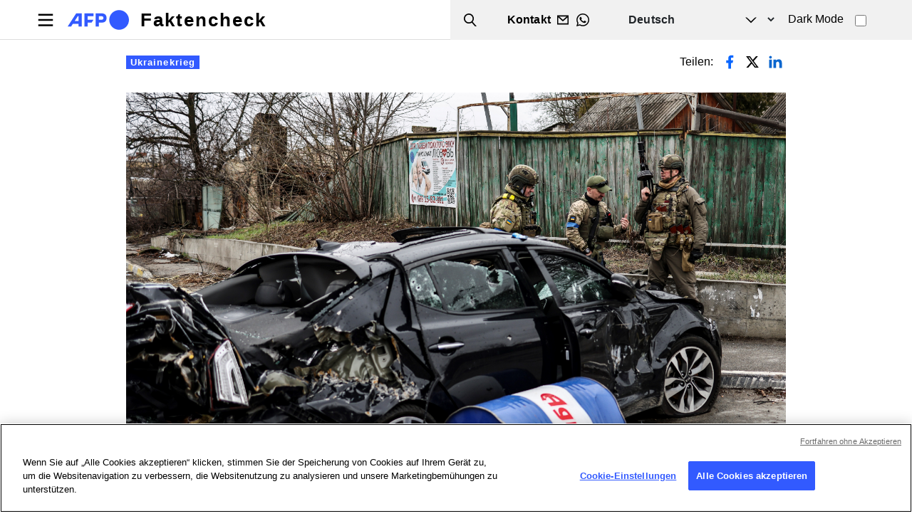

--- FILE ---
content_type: text/html; charset=UTF-8
request_url: https://faktencheck.afp.com/doc.afp.com.329X8UT
body_size: 20606
content:

<!DOCTYPE html>
<html lang="de" dir="ltr" prefix="og: https://ogp.me/ns#" class="h-100">
  <head>
    <meta charset="utf-8" />
<script async src="https://www.googletagmanager.com/gtag/js?id=UA-110059162-1"></script>
<script>window.dataLayer = window.dataLayer || [];function gtag(){dataLayer.push(arguments)};gtag("js", new Date());gtag("set", "developer_id.dMDhkMT", true);gtag("config", "UA-110059162-1", {"groups":"default","anonymize_ip":true,"page_placeholder":"PLACEHOLDER_page_path"});</script>
<script>(function(w,d,s,l,i){w[l]=w[l]||[];w[l].push({'gtm.start':
new Date().getTime(),event:'gtm.js'});var f=d.getElementsByTagName(s)[0],
j=d.createElement(s),dl=l!='dataLayer'?'&amp;l='+l:'';j.async=true;j.src=
'https://www.googletagmanager.com/gtm.js?id='+i+dl;f.parentNode.insertBefore(j,f);
})(window,document,'script','dataLayer','GTM-KBTC73M');
</script>
<meta name="description" content="Tausende Facebook-User haben seit Mitte April einen Beitrag auf Facebook geteilt, in dem behauptet wird, Kriegsschäden in der ukrainischen Stadt Butscha seien bloß inszeniert. Das geteilte Foto ist allerdings kein Beleg dafür. Aussagen von Anwohnerinnen und Anwohnern und Journalisten vor Ort sowie Bilder und Videos aus der Straße widersprechen der Behauptung." />
<link rel="canonical" href="https://faktencheck.afp.com/doc.afp.com.329X8UT" />
<link rel="image_src" href="/sites/default/files/medias/factchecking/g2/2022-05//9f827d0fa576d2f687cd3bf89f0b171d.jpeg" />
<meta property="og:site_name" content="Faktencheck" />
<meta property="og:type" content="Article" />
<meta property="og:url" content="https://faktencheck.afp.com/doc.afp.com.329X8UT" />
<meta property="og:title" content="Diese beschädigten Autos aus Butscha belegen keine Inszenierung von Kriegsschäden" />
<meta property="og:description" content="Tausende Facebook-User haben seit Mitte April einen Beitrag auf Facebook geteilt, in dem behauptet wird, Kriegsschäden in der ukrainischen Stadt Butscha seien bloß inszeniert. Das geteilte Foto ist allerdings kein Beleg dafür. Aussagen von Anwohnerinnen und Anwohnern und Journalisten vor Ort sowie Bilder und Videos aus der Straße widersprechen der Behauptung." />
<meta property="og:image" content="https://faktencheck.afp.com/sites/default/files/medias/factchecking/g2/2022-05//9f827d0fa576d2f687cd3bf89f0b171d.jpeg" />
<meta property="og:updated_time" content="2024-04-17T18:44:09+02:00" />
<meta name="Generator" content="Drupal 10 (https://www.drupal.org)" />
<meta name="MobileOptimized" content="width" />
<meta name="HandheldFriendly" content="true" />
<meta name="viewport" content="width=device-width, initial-scale=1.0" />
<link rel="alternate" hreflang="en" href="https://factcheck.afp.com/node/41791" />
<link rel="alternate" hreflang="x-default" href="https://factuel.afp.com/node/41791" />
<link rel="alternate" hreflang="fr" href="https://factuel.afp.com/node/41791" />
<link rel="alternate" hreflang="es" href="https://factual.afp.com/node/41791" />
<link rel="alternate" hreflang="ca" href="https://comprovem.afp.com/node/41791" />
<link rel="alternate" hreflang="pt-br" href="https://checamos.afp.com/node/41791" />
<link rel="alternate" hreflang="de" href="https://faktencheck.afp.com/doc.afp.com.329X8UT" />
<link rel="alternate" hreflang="nl" href="https://factchecknederland.afp.com/node/41791" />
<link rel="alternate" hreflang="fi" href="https://faktantarkistus.afp.com/node/41791" />
<link rel="alternate" hreflang="sv" href="https://faktakoll.afp.com/node/41791" />
<link rel="alternate" hreflang="pl" href="https://sprawdzam.afp.com/node/41791" />
<link rel="alternate" hreflang="cs" href="https://napravoumiru.afp.com/node/41791" />
<link rel="alternate" hreflang="sk" href="https://fakty.afp.com/node/41791" />
<link rel="alternate" hreflang="sr" href="https://cinjenice.afp.com/node/41791" />
<link rel="alternate" hreflang="hr" href="https://provjeracinjenica.afp.com/node/41791" />
<link rel="alternate" hreflang="ro" href="https://verificat.afp.com/node/41791" />
<link rel="alternate" hreflang="hu" href="https://tenykerdes.afp.com/node/41791" />
<link rel="alternate" hreflang="bg" href="https://proveri.afp.com/node/41791" />
<link rel="alternate" hreflang="el" href="https://factcheckgreek.afp.com/node/41791" />
<link rel="alternate" hreflang="ar" href="https://factcheckarabic.afp.com/node/41791" />
<link rel="alternate" hreflang="id" href="https://periksafakta.afp.com/node/41791" />
<link rel="alternate" hreflang="ms" href="https://semakanfakta.afp.com/node/41791" />
<link rel="alternate" hreflang="hi" href="https://factcheckhindi.afp.com/node/41791" />
<link rel="alternate" hreflang="bn" href="https://factcheckbangla.afp.com/node/41791" />
<link rel="alternate" hreflang="my" href="https://factcheckmyanmar.afp.com/node/41791" />
<link rel="alternate" hreflang="th" href="https://factcheckthailand.afp.com/node/41791" />
<link rel="alternate" hreflang="ko" href="https://factcheckkorea.afp.com/node/41791" />
<link rel="icon" href="/sites/default/files/favicon-32x32.png" type="image/png" />

    <title>Diese beschädigten Autos aus Butscha belegen keine Inszenierung von Kriegsschäden | Faktencheck</title>
    <link rel="stylesheet" media="all" href="/sites/default/files/css/css_RNAT3h4Xa-ibrF9SivTwOJQ49H3M07SIOc9isYrs2io.css?delta=0&amp;language=de&amp;theme=factuel&amp;include=eJxdjUEOgzAQAz8U4MSDNuBGkTZsFW9apa8HwQHUi2WPJTuaOb3Ke56iECHeOalF0YHeNW_p2RSQksAn22xFWKzicLWI5h_CSxZv0P8ldjrK9ffJ-HI6dSy2NsUONsc4kA" />
<link rel="stylesheet" media="all" href="/sites/default/files/css/css_mJjtc_AWWZtbkCwQisDWLXxnsGArYBLeHg47IyUIXGo.css?delta=1&amp;language=de&amp;theme=factuel&amp;include=eJxdjUEOgzAQAz8U4MSDNuBGkTZsFW9apa8HwQHUi2WPJTuaOb3Ke56iECHeOalF0YHeNW_p2RSQksAn22xFWKzicLWI5h_CSxZv0P8ldjrK9ffJ-HI6dSy2NsUONsc4kA" />

    
	<script src="https://cdn.cookielaw.org/consent/4cc31452-83f7-45e9-8646-a67466f0ea11/OtAutoBlock.js"></script>
	<script charset="UTF-8" src="https://cdn.cookielaw.org/scripttemplates/otSDKStub.js" data-domain-script="4cc31452-83f7-45e9-8646-a67466f0ea11" data-document-language="true"></script>
  
		<script type="application/ld+json">
		{
    "@context": "https://schema.org",
    "@graph": [
        {
            "claimReviewed": "Kriegsschäden in Butscha wurden inszeniert",
            "itemReviewed": {
                "@type": "Claim",
                "datePublished": "2022-04-18",
                "url": "https://www.facebook.com/StaatsratsvorsitzenderderDDR/posts/5362796890398788",
                "author": {
                    "@type": "Person",
                    "name": "Unbekannt"
                }
            },
            "author": {
                "@type": "Organization",
                "@id": "https://factcheck.afp.com/",
                "name": "AFP",
                "url": "https://factcheck.afp.com/",
                "sameAs": "https://twitter.com/AFPFactCheck",
                "logo": {
                    "@type": "ImageObject",
                    "url": "https://factuel.afp.com/themes/custom/factuel/afp-logo-light.svg",
                    "width": "",
                    "height": ""
                }
            },
            "reviewRating": {
                "@type": "Rating",
                "ratingValue": "3",
                "bestRating": "5",
                "worstRating": "1",
                "alternateName": "Irreführend"
            },
            "@type": "ClaimReview",
            "name": "Diese beschädigten Autos aus Butscha belegen keine Inszenierung von Kriegsschäden",
            "datePublished": "2022-05-12 18:18",
            "url": "https://faktencheck.afp.com/doc.afp.com.329X8UT"
        }
    ]
}
	</script>
	  
<script>(window.BOOMR_mq=window.BOOMR_mq||[]).push(["addVar",{"rua.upush":"false","rua.cpush":"false","rua.upre":"false","rua.cpre":"false","rua.uprl":"false","rua.cprl":"false","rua.cprf":"false","rua.trans":"","rua.cook":"false","rua.ims":"false","rua.ufprl":"false","rua.cfprl":"false","rua.isuxp":"false","rua.texp":"norulematch","rua.ceh":"false","rua.ueh":"false","rua.ieh.st":"0"}]);</script>
                              <script>!function(e){var n="https://s.go-mpulse.net/boomerang/";if("False"=="True")e.BOOMR_config=e.BOOMR_config||{},e.BOOMR_config.PageParams=e.BOOMR_config.PageParams||{},e.BOOMR_config.PageParams.pci=!0,n="https://s2.go-mpulse.net/boomerang/";if(window.BOOMR_API_key="TCFMN-W6JA8-RN9YK-FKCM3-YZFPS",function(){function e(){if(!o){var e=document.createElement("script");e.id="boomr-scr-as",e.src=window.BOOMR.url,e.async=!0,i.parentNode.appendChild(e),o=!0}}function t(e){o=!0;var n,t,a,r,d=document,O=window;if(window.BOOMR.snippetMethod=e?"if":"i",t=function(e,n){var t=d.createElement("script");t.id=n||"boomr-if-as",t.src=window.BOOMR.url,BOOMR_lstart=(new Date).getTime(),e=e||d.body,e.appendChild(t)},!window.addEventListener&&window.attachEvent&&navigator.userAgent.match(/MSIE [67]\./))return window.BOOMR.snippetMethod="s",void t(i.parentNode,"boomr-async");a=document.createElement("IFRAME"),a.src="about:blank",a.title="",a.role="presentation",a.loading="eager",r=(a.frameElement||a).style,r.width=0,r.height=0,r.border=0,r.display="none",i.parentNode.appendChild(a);try{O=a.contentWindow,d=O.document.open()}catch(_){n=document.domain,a.src="javascript:var d=document.open();d.domain='"+n+"';void(0);",O=a.contentWindow,d=O.document.open()}if(n)d._boomrl=function(){this.domain=n,t()},d.write("<bo"+"dy onload='document._boomrl();'>");else if(O._boomrl=function(){t()},O.addEventListener)O.addEventListener("load",O._boomrl,!1);else if(O.attachEvent)O.attachEvent("onload",O._boomrl);d.close()}function a(e){window.BOOMR_onload=e&&e.timeStamp||(new Date).getTime()}if(!window.BOOMR||!window.BOOMR.version&&!window.BOOMR.snippetExecuted){window.BOOMR=window.BOOMR||{},window.BOOMR.snippetStart=(new Date).getTime(),window.BOOMR.snippetExecuted=!0,window.BOOMR.snippetVersion=12,window.BOOMR.url=n+"TCFMN-W6JA8-RN9YK-FKCM3-YZFPS";var i=document.currentScript||document.getElementsByTagName("script")[0],o=!1,r=document.createElement("link");if(r.relList&&"function"==typeof r.relList.supports&&r.relList.supports("preload")&&"as"in r)window.BOOMR.snippetMethod="p",r.href=window.BOOMR.url,r.rel="preload",r.as="script",r.addEventListener("load",e),r.addEventListener("error",function(){t(!0)}),setTimeout(function(){if(!o)t(!0)},3e3),BOOMR_lstart=(new Date).getTime(),i.parentNode.appendChild(r);else t(!1);if(window.addEventListener)window.addEventListener("load",a,!1);else if(window.attachEvent)window.attachEvent("onload",a)}}(),"".length>0)if(e&&"performance"in e&&e.performance&&"function"==typeof e.performance.setResourceTimingBufferSize)e.performance.setResourceTimingBufferSize();!function(){if(BOOMR=e.BOOMR||{},BOOMR.plugins=BOOMR.plugins||{},!BOOMR.plugins.AK){var n=""=="true"?1:0,t="",a="amh3ltqxibyew2i5kklq-f-f3492e9f7-clientnsv4-s.akamaihd.net",i="false"=="true"?2:1,o={"ak.v":"39","ak.cp":"1652630","ak.ai":parseInt("1064698",10),"ak.ol":"0","ak.cr":8,"ak.ipv":4,"ak.proto":"h2","ak.rid":"1a678f7e","ak.r":42169,"ak.a2":n,"ak.m":"dsca","ak.n":"essl","ak.bpcip":"3.15.181.0","ak.cport":55156,"ak.gh":"23.52.43.75","ak.quicv":"","ak.tlsv":"tls1.3","ak.0rtt":"","ak.0rtt.ed":"","ak.csrc":"-","ak.acc":"","ak.t":"1763529367","ak.ak":"hOBiQwZUYzCg5VSAfCLimQ==vUPSzHnDzCD/JPp+3WXeqMUcB7utzAQBYWMjAmnuHlQVIjXOeoMJZZ+Sb5KONkQR9uwX5e1yCZYpAYIjE/fScCsR6yn0YpuxpLcbnqOuJEAFWseEP+0kKJhPG5dOYynp+NX7qc/ManvYWS2IFGJ/eZ1fk2BTZVmcaJL5Aha3+2vP/TBiZIiD45Fg7vDVWgJwQ9dZlfEHV9u/bstzH+Ath652keMB4ph9eMnlHn2/EcUQfQMuS30cmPYlKOvrYKW16erstlv4XBnCLh6B8eFp8KrIVTB356bPZG08jA1yjt5FaC4gfBGRjC8s3NWjLpUFhw+KRmn/QsYM7XWojgeXy1PntWEzw9Hqf3T/zZcnysyrIwcvmMSRgFkcs3yJ1kutJihprYoSQ933vV6cqg9LOXjthcuZy2hq9oeFTqbdmmo=","ak.pv":"9","ak.dpoabenc":"","ak.tf":i};if(""!==t)o["ak.ruds"]=t;var r={i:!1,av:function(n){var t="http.initiator";if(n&&(!n[t]||"spa_hard"===n[t]))o["ak.feo"]=void 0!==e.aFeoApplied?1:0,BOOMR.addVar(o)},rv:function(){var e=["ak.bpcip","ak.cport","ak.cr","ak.csrc","ak.gh","ak.ipv","ak.m","ak.n","ak.ol","ak.proto","ak.quicv","ak.tlsv","ak.0rtt","ak.0rtt.ed","ak.r","ak.acc","ak.t","ak.tf"];BOOMR.removeVar(e)}};BOOMR.plugins.AK={akVars:o,akDNSPreFetchDomain:a,init:function(){if(!r.i){var e=BOOMR.subscribe;e("before_beacon",r.av,null,null),e("onbeacon",r.rv,null,null),r.i=!0}return this},is_complete:function(){return!0}}}}()}(window);</script></head>
  <body class="path-node page-node-type-article   d-flex flex-column h-100">
        <div class="visually-hidden-focusable skip-link p-3 container">
      <a href="#main-content" class="p-2">
        Direkt zum Inhalt
      </a>
    </div>
    <noscript><iframe src="https://www.googletagmanager.com/ns.html?id=GTM-KBTC73M" height="0" width="0" style="display:none;visibility:hidden;"></iframe>
</noscript>
      <div class="dialog-off-canvas-main-canvas d-flex flex-column h-100" data-off-canvas-main-canvas>
    

<script>
    const theme = localStorage.getItem('theme') || 'light';
    document.documentElement.dataset.theme = theme;
  </script>

<header>
	

			<nav class="navbar navbar-expand-lg   ">
			<div class="d-flex w-100">
				  <div class="region region-nav-branding">
    <div id="block-factuel-branding" class="block block-system block-system-branding-block">
  
    
  <div class="navbar-brand d-flex align-items-center">

    <a href="https://faktencheck.afp.com/" title="Home" rel="home" class="site-logo d-block">
    <img src="/themes/custom/factuel/afp-logo-light.svg" alt="Home" fetchpriority="high" />
  </a>
  
  <div>
        <a href="https://faktencheck.afp.com/" title="Home" rel="home" class="site-title">
      Faktencheck
    </a>
    
      </div>
</div>
</div>
<div id="block-nouscontacter" class="block block-block-content block-block-content8d8c329d-9a9a-4afc-9612-7766158ede8d">
  
    
      
<div data-block="nav_branding" class="block-content block-content--type-basic block-content--1 block-content--view-mode-full">
  
  
  <div class="block-content__content">
    
            <div class="clearfix text-formatted field field--name-body field--type-text-with-summary field--label-hidden field__item"><div class="top-header"><div class="wrapper d-flex align-items-center justify-content-between"><ul><li class="search-trigger"><span class="text">Search</span></li><li class="contact-wrapper"><a class="link-message" href="/contact"><span class="text">Kontakt</span></a> <a class="link-whatsapp" href="https://api.whatsapp.com/send?phone=491722524054&amp;text=&amp;source=&amp;data=" target="_blank"><span class="text">whatsapp</span></a></li></ul></div></div></div>
      
  </div>
</div>

  </div>
<div class="language-switcher-language-url block block-language block-language-blocklanguage-interface" id="block-factuel-selecteurdelangue" role="navigation">
  
    
      

<select class="form-select language-select">					<option value="https://factcheck.afp.com"  hreflang="en" data-drupal-link-system-path="node/41791">English</option>
								<option value="https://factuel.afp.com"  hreflang="fr" data-drupal-link-system-path="node/41791">Français</option>
								<option value="https://factual.afp.com"  hreflang="es" data-drupal-link-system-path="node/41791">Español</option>
								<option value="https://comprovem.afp.com"  hreflang="ca" data-drupal-link-system-path="node/41791">Català</option>
								<option value="https://checamos.afp.com"  hreflang="pt-br" data-drupal-link-system-path="node/41791">Português</option>
								<option value="https://faktencheck.afp.com" hreflang="de" data-drupal-link-system-path="node/41791" class="is-active" aria-current="page">Deutsch</option>
								<option value="https://factchecknederland.afp.com"  hreflang="nl" data-drupal-link-system-path="node/41791">Nederlands</option>
								<option value="https://faktantarkistus.afp.com"  hreflang="fi" data-drupal-link-system-path="node/41791">Suomi</option>
								<option value="https://faktakoll.afp.com"  hreflang="sv" data-drupal-link-system-path="node/41791">Svenska</option>
								<option value="https://sprawdzam.afp.com"  hreflang="pl" data-drupal-link-system-path="node/41791">Polski</option>
								<option value="https://napravoumiru.afp.com"  hreflang="cs" data-drupal-link-system-path="node/41791">Čeština</option>
								<option value="https://fakty.afp.com"  hreflang="sk" data-drupal-link-system-path="node/41791">Slovenčina</option>
								<option value="https://cinjenice.afp.com"  hreflang="sr" data-drupal-link-system-path="node/41791">Srpski</option>
								<option value="https://provjeracinjenica.afp.com"  hreflang="hr" data-drupal-link-system-path="node/41791">Hrvatski</option>
								<option value="https://verificat.afp.com"  hreflang="ro" data-drupal-link-system-path="node/41791">Română</option>
								<option value="https://tenykerdes.afp.com"  hreflang="hu" data-drupal-link-system-path="node/41791">Magyar</option>
								<option value="https://proveri.afp.com"  hreflang="bg" data-drupal-link-system-path="node/41791">Български</option>
								<option value="https://factcheckgreek.afp.com"  hreflang="el" data-drupal-link-system-path="node/41791">Ελληνικά</option>
								<option value="https://factcheckarabic.afp.com"  hreflang="ar" data-drupal-link-system-path="node/41791">العربية</option>
								<option value="https://periksafakta.afp.com"  hreflang="id" data-drupal-link-system-path="node/41791">Bahasa Indonesia</option>
								<option value="https://semakanfakta.afp.com"  hreflang="ms" data-drupal-link-system-path="node/41791">Bahasa Malaysia</option>
								<option value="https://factcheckhindi.afp.com"  hreflang="hi" data-drupal-link-system-path="node/41791">हिन्दी</option>
								<option value="https://factcheckbangla.afp.com"  hreflang="bn" data-drupal-link-system-path="node/41791">বাংলা</option>
								<option value="https://factcheckmyanmar.afp.com"  hreflang="my" data-drupal-link-system-path="node/41791">မြန်မာ</option>
								<option value="https://factcheckthailand.afp.com"  hreflang="th" data-drupal-link-system-path="node/41791">ภาษาไทย</option>
								<option value="https://factcheckkorea.afp.com"  hreflang="ko" data-drupal-link-system-path="node/41791">한국어</option>
			</select>

  </div>
<div class="views-exposed-form block block-views block-views-exposed-filter-blockrecherche-drupal-page-1" data-drupal-selector="views-exposed-form-recherche-drupal-page-1" id="block-factuel-formulaireexposerecherche-drupalpage-1">
  
    
      <form data-block="nav_branding" action="https://faktencheck.afp.com/fact-checking-search-results" method="get" id="views-exposed-form-recherche-drupal-page-1" accept-charset="UTF-8">
  <div class="form--inline clearfix">
  <div class="js-form-item form-item js-form-type-textfield form-type-textfield js-form-item-search-api-fulltext form-item-search-api-fulltext form-no-label">
        
  <input data-drupal-selector="edit-search-api-fulltext" type="text" id="edit-search-api-fulltext" name="search_api_fulltext" value="" size="30" maxlength="128" class="form-text form-control" />


        </div>
  <div data-drupal-selector="edit-actions" class="form-actions" id="edit-actions">
    <input data-drupal-selector="edit-submit-recherche-drupal" type="submit" id="edit-submit-recherche-drupal" value="Suche" class="button js-form-submit form-submit btn btn-primary" />

</div>

</div>

</form>

  </div>
<div id="block-block-darkmode-switcher" class="block-darkmode-toggler block block-block-content block-block-contentcda03ae1-2ee9-41d8-85fe-39826070b471">
  
    
      
<div data-block="nav_branding" class="block-content block-content--type-basic block-content--3 block-content--view-mode-full">
  
  
  <div class="block-content__content">
    
            <div class="clearfix text-formatted field field--name-body field--type-text-with-summary field--label-hidden field__item"><div class="form-check form-switch"><label class="form-check-label" for="lightSwitch">Dark Mode</label> <input class="form-check-input " type="checkbox" id="lightSwitch"></div></div>
      
  </div>
</div>

  </div>

  </div>


				<button class="navbar-toggler collapsed" type="button" data-bs-toggle="collapse" data-bs-target="#navbarSupportedContent" aria-controls="navbarSupportedContent" aria-expanded="false" aria-label="Toggle navigation">
					<span class="navbar-toggler-icon"></span>
				</button>

				<div class="collapse navbar-collapse justify-content-md-end" id="navbarSupportedContent">
					  <div class="region region-nav-main">
    <nav role="navigation" aria-labelledby="block-factuel-main-navigation-menu" id="block-factuel-main-navigation" class="block block-menu navigation menu--main">
            
  <h5 class="visually-hidden" id="block-factuel-main-navigation-menu">Hauptnavigation</h5>
  

        

  <ul data-region="nav_main" data-block="nav_main" class="menu menu-level-0">
                  
        <li class="menu-item">
          <a href="https://faktencheck.afp.com/" data-drupal-link-system-path="&lt;front&gt;">Home</a>
                                
  
  <div class="menu_link_content menu-link-contentmain view-mode-default menu-dropdown menu-dropdown-0 menu-type-default">
              
      </div>



                  </li>
                      
        <li class="menu-item">
          <a href="https://faktencheck.afp.com/ueber-afp" data-drupal-link-system-path="node/54531">Über AFP</a>
                                
  
  <div class="menu_link_content menu-link-contentmain view-mode-default menu-dropdown menu-dropdown-0 menu-type-default">
              
      </div>



                  </li>
                      
        <li class="menu-item">
          <a href="https://faktencheck.afp.com/Wie-wir-arbeiten" data-drupal-link-system-path="node/54519">Wie wir arbeiten</a>
                                
  
  <div class="menu_link_content menu-link-contentmain view-mode-default menu-dropdown menu-dropdown-0 menu-type-default">
              
      </div>



                  </li>
                      
        <li class="menu-item">
          <a href="https://faktencheck.afp.com/Redaktionelle-und-ethische-Standards-von-AFP" data-drupal-link-system-path="node/54520">Redaktionelle und ethische Standards</a>
                                
  
  <div class="menu_link_content menu-link-contentmain view-mode-default menu-dropdown menu-dropdown-0 menu-type-default">
              
      </div>



                  </li>
                      
        <li class="menu-item">
          <a href="https://faktencheck.afp.com/Das-Team" data-drupal-link-system-path="node/54479">Das Team</a>
                                
  
  <div class="menu_link_content menu-link-contentmain view-mode-default menu-dropdown menu-dropdown-0 menu-type-default">
              
      </div>



                  </li>
                      
        <li class="menu-item">
          <a href="https://digitalcourses.afp.com/" target="_blank" rel="noopener">Trainingskurse</a>
                                
  
  <div class="menu_link_content menu-link-contentmain view-mode-default menu-dropdown menu-dropdown-0 menu-type-default">
              
      </div>



                  </li>
                      
        <li class="menu-item">
          <a href="https://www.afp.com/de/produkte/afp-faktencheck?utm_source=AFP_Factuel&amp;utm_medium=referral&amp;utm_campaign=ALL-PDT-202303-Factcheck&amp;utm_content=Banner" target="_blank" rel="noopener">Medien- / Unternehmensangebote</a>
                                
  
  <div class="menu_link_content menu-link-contentmain view-mode-default menu-dropdown menu-dropdown-0 menu-type-default">
              
      </div>



                  </li>
                      
        <li class="menu-item">
          <a href="https://faktencheck.afp.com/Kontakt" data-drupal-link-system-path="node/24">Kontakt</a>
                                
  
  <div class="menu_link_content menu-link-contentmain view-mode-default menu-dropdown menu-dropdown-0 menu-type-default">
              
      </div>



                  </li>
                      
        <li class="menu-item">
          <a href="https://faktencheck.afp.com/korrekturen" data-drupal-link-system-path="node/9">Korrekturen</a>
                                
  
  <div class="menu_link_content menu-link-contentmain view-mode-default menu-dropdown menu-dropdown-0 menu-type-default">
              
      </div>



                  </li>
          </ul>


  </nav>
<div class="block-languageselect-burger">
  
    
    <p class="label">Sprache wählen</p>
    

<select class="form-select language-select">					<option value="https://factcheck.afp.com"  hreflang="en" data-drupal-link-system-path="node/41791">English</option>
								<option value="https://factuel.afp.com"  hreflang="fr" data-drupal-link-system-path="node/41791">Français</option>
								<option value="https://factual.afp.com"  hreflang="es" data-drupal-link-system-path="node/41791">Español</option>
								<option value="https://comprovem.afp.com"  hreflang="ca" data-drupal-link-system-path="node/41791">Català</option>
								<option value="https://checamos.afp.com"  hreflang="pt-br" data-drupal-link-system-path="node/41791">Português</option>
								<option value="https://faktencheck.afp.com" hreflang="de" data-drupal-link-system-path="node/41791" class="is-active" aria-current="page">Deutsch</option>
								<option value="https://factchecknederland.afp.com"  hreflang="nl" data-drupal-link-system-path="node/41791">Nederlands</option>
								<option value="https://faktantarkistus.afp.com"  hreflang="fi" data-drupal-link-system-path="node/41791">Suomi</option>
								<option value="https://faktakoll.afp.com"  hreflang="sv" data-drupal-link-system-path="node/41791">Svenska</option>
								<option value="https://sprawdzam.afp.com"  hreflang="pl" data-drupal-link-system-path="node/41791">Polski</option>
								<option value="https://napravoumiru.afp.com"  hreflang="cs" data-drupal-link-system-path="node/41791">Čeština</option>
								<option value="https://fakty.afp.com"  hreflang="sk" data-drupal-link-system-path="node/41791">Slovenčina</option>
								<option value="https://cinjenice.afp.com"  hreflang="sr" data-drupal-link-system-path="node/41791">Srpski</option>
								<option value="https://provjeracinjenica.afp.com"  hreflang="hr" data-drupal-link-system-path="node/41791">Hrvatski</option>
								<option value="https://verificat.afp.com"  hreflang="ro" data-drupal-link-system-path="node/41791">Română</option>
								<option value="https://tenykerdes.afp.com"  hreflang="hu" data-drupal-link-system-path="node/41791">Magyar</option>
								<option value="https://proveri.afp.com"  hreflang="bg" data-drupal-link-system-path="node/41791">Български</option>
								<option value="https://factcheckgreek.afp.com"  hreflang="el" data-drupal-link-system-path="node/41791">Ελληνικά</option>
								<option value="https://factcheckarabic.afp.com"  hreflang="ar" data-drupal-link-system-path="node/41791">العربية</option>
								<option value="https://periksafakta.afp.com"  hreflang="id" data-drupal-link-system-path="node/41791">Bahasa Indonesia</option>
								<option value="https://semakanfakta.afp.com"  hreflang="ms" data-drupal-link-system-path="node/41791">Bahasa Malaysia</option>
								<option value="https://factcheckhindi.afp.com"  hreflang="hi" data-drupal-link-system-path="node/41791">हिन्दी</option>
								<option value="https://factcheckbangla.afp.com"  hreflang="bn" data-drupal-link-system-path="node/41791">বাংলা</option>
								<option value="https://factcheckmyanmar.afp.com"  hreflang="my" data-drupal-link-system-path="node/41791">မြန်မာ</option>
								<option value="https://factcheckthailand.afp.com"  hreflang="th" data-drupal-link-system-path="node/41791">ภาษาไทย</option>
								<option value="https://factcheckkorea.afp.com"  hreflang="ko" data-drupal-link-system-path="node/41791">한국어</option>
			</select>

  </div>
<div id="block-nouscontacter-2" class="block-nouscontacter-burger block block-block-content block-block-content8d8c329d-9a9a-4afc-9612-7766158ede8d">
  
    
      
<div data-block="nav_main" class="block-content block-content--type-basic block-content--1 block-content--view-mode-full">
  
  
  <div class="block-content__content">
    
            <div class="clearfix text-formatted field field--name-body field--type-text-with-summary field--label-hidden field__item"><div class="top-header"><div class="wrapper d-flex align-items-center justify-content-between"><ul><li class="search-trigger"><span class="text">Search</span></li><li class="contact-wrapper"><a class="link-message" href="/contact"><span class="text">Kontakt</span></a> <a class="link-whatsapp" href="https://api.whatsapp.com/send?phone=491722524054&amp;text=&amp;source=&amp;data=" target="_blank"><span class="text">whatsapp</span></a></li></ul></div></div></div>
      
  </div>
</div>

  </div>

  </div>

				</div>
			</div>
		</nav>
	
</header>

<main role="main">
	<a id="main-content" tabindex="-1"></a>
	
	
	
	

	<div class="container-fluid m-0 p-0">
				<div class="row g-0">
						<div class="order-1 order-lg-2 col-12">
				  <div class="region region-content">
    <div data-drupal-messages-fallback class="hidden"></div>
<div id="block-factuel-local-tasks" class="block block-core block-local-tasks-block">
  
    
        <nav class="tabs" role="navigation" aria-label="Tabs">
        <h2 class="visually-hidden">Primäre Reiter</h2>
  <nav class="tabs-wrapper tabs-primary is-collapsible" aria-labelledby="primary-tabs-title" data-drupal-nav-tabs>
    <ul class="nav nav-tabs flex-column flex-md-row primary clearfix" data-drupal-nav-tabs-target><li class="nav-item active">
  <a href="https://faktencheck.afp.com/doc.afp.com.329X8UT" class="nav-link active is-active" data-drupal-link-system-path="node/41791">Ansicht</a>
      <a href="#" class="tab-toggle dropdown-toggle" data-drupal-nav-tabs-toggle aria-haspopup="true" aria-expanded="false">
      <span class="visually-hidden">Tabs als Menü anzeigen.</span>
    </a>
  </li>
<li class="nav-item">
  <a href="https://faktencheck.afp.com/node/41791/revisions" class="nav-link" data-drupal-link-system-path="node/41791/revisions">Revisionen</a>
  </li>
</ul>
  </nav>

    </nav>
  </div>
<div id="block-factuel-content" class="block block-system block-system-main-block">
  
    
      		

	


	


		
				


	



<article class="node node--type-article node--promoted node--view-mode-full container">
	<div class="row justify-content-center">
		<div class="col-12 col-lg-10">
			<div class="top-header">
				<div class="left-content">
																																																		<a href="https://faktencheck.afp.com/list/Ukrainekrieg">
									<span class="tag-like blue-tag">Ukrainekrieg</span>
								</a>
																						</div>
				<div class="right-content social-share-wrapper">
					<span class="text">Teilen:</span>
					<ul class="social-share">
						<li class="list-item facebook">
							<a target="_blank" href="https://www.addtoany.com/add_to/facebook?linkurl=https://faktencheck.afp.com/doc.afp.com.329X8UT&linkname=Diese beschädigten Autos aus Butscha belegen keine Inszenierung von Kriegsschäden&linknote=">
								<svg width="30" height="30" viewbox="0 0 30 30" fill="none" xmlns="http://www.w3.org/2000/svg">
									<path style="fill:#0866FF" fill-rule="evenodd" clip-rule="evenodd" d="M16.875 16.4062H19.2188L20.1562 12.6562H16.875V10.7812C16.875 9.81563 16.875 8.90625 18.75 8.90625H20.1562V5.75625C19.8506 5.71594 18.6966 5.625 17.4778 5.625C14.9325 5.625 13.125 7.17844 13.125 10.0312V12.6562H10.3125V16.4062H13.125V24.375H16.875V16.4062Z" fill="black"/>
								</svg>
							</a>
						</li>
						<li class="list-item twitter">
							<a target="_blank" href="https://www.addtoany.com/add_to/twitter?linkurl=https://faktencheck.afp.com/doc.afp.com.329X8UT&linkname=Diese beschädigten Autos aus Butscha belegen keine Inszenierung von Kriegsschäden&linknote="></a>
						</li>
						<li class="list-item linkedin">
							<a target="_blank" href="https://www.addtoany.com/add_to/linkedin?linkurl=https://faktencheck.afp.com/doc.afp.com.329X8UT&linkname=Diese beschädigten Autos aus Butscha belegen keine Inszenierung von Kriegsschäden&linknote=">
								<svg width="30" height="30" viewbox="0 0 30 30" fill="none" xmlns="http://www.w3.org/2000/svg">
									<path style="fill:#0A66CE" fill-rule="evenodd" clip-rule="evenodd" d="M10.2562 8.43746C10.2557 9.473 9.41585 10.312 8.38031 10.3115C7.34478 10.311 6.50573 9.47112 6.50625 8.43559C6.50677 7.40005 7.34665 6.56101 8.38219 6.56152C9.41772 6.56204 10.2568 7.40193 10.2562 8.43746ZM10.3125 11.7H6.5625V23.4375H10.3125V11.7ZM12.5062 11.7H16.2375L16.2 13.275C17.7562 10.4343 24.375 10.2187 24.375 16.0031V23.4375H20.6719V17.2781C20.6719 13.5281 16.2 13.8468 16.2 17.2781V23.4375H12.5062V11.7Z" fill="black"/>
								</svg>
							</a>
						</li>
					</ul>
				</div>
			</div>
			<div class="image-wrapper">
				
            <div class="field field--name-field-image field--type-entity-reference field--label-hidden field__item"><article class="media media--type-image media--view-mode-sans-style">
  
      
            <div class="field field--name-field-media-image field--type-image field--label-hidden field__item">  <img loading="lazy" src="/sites/default/files/medias/factchecking/g2/2022-05//9f827d0fa576d2f687cd3bf89f0b171d.jpeg" width="6322" height="4321" class="img-fluid" />

</div>
      
  </article>
</div>
      
									<span class="legend">Ukrainische Soldaten in Butscha: 02.04.2022 ( AFP / Ronaldo Schemidt)</span>
							</div>
			<div class="sub-header informations">
				<h1 class="h2">Diese beschädigten Autos aus Butscha belegen keine Inszenierung von Kriegsschäden</h1>
				<div class="wrapper-informations">
					<ul class="list-informations">
													<li class="information-item">
																	<span class="font-red">Dieser Artikel ist älter als drei Jahre.</span>
															</li>
												
						
						<li class="information-item date-full-format" data-type="created" data-format="afp" data-utc-time="1652372288">
							Veröffentlicht am 12. Mai 2022 um 18:18</li>
						
						
						<li class="information-item">
							<svg width="19" height="18" viewbox="0 0 19 18" fill="none" xmlns="http://www.w3.org/2000/svg">
								<path fill-rule="evenodd" clip-rule="evenodd" d="M9.49999 0.256836C4.67105 0.256836 0.756409 4.17147 0.756409 9.00042C0.756409 13.8294 4.67105 17.744 9.49999 17.744C14.3289 17.744 18.2436 13.8294 18.2436 9.00042C18.2436 6.68148 17.3224 4.45751 15.6826 2.81777C14.0429 1.17803 11.8189 0.256834 9.49999 0.256836ZM9.49999 16.0573C5.60257 16.0573 2.44308 12.8979 2.44308 9.00042C2.44308 5.10299 5.60257 1.9435 9.49999 1.9435C13.3974 1.9435 16.5569 5.10299 16.5569 9.00042C16.5525 12.896 13.3956 16.0529 9.49999 16.0573ZM9.93727 8.15193H13.1667V9.8386H9.08506L5.71853 5.26995L7.07634 4.26935L9.93727 8.15193Z" fill="#666666"/>
							</svg>
							
							8 Minuten Lesezeit
						</li>
													<li class="information-item">Von:
																																																<span class="person-link"><a href="https://faktencheck.afp.com/maja-czarnecka">Maja CZARNECKA</a>,
											</span>
																																																																			<span class="person-link"><a href="https://faktencheck.afp.com/petros-konstantinidis">Petros KONSTANTINIDIS</a>,
											</span>
																																																																			<span class="person-link"><a href="https://faktencheck.afp.com/afp-polen">AFP Polen</a>,
											</span>
																																																																			<span class="person-link"><a href="https://faktencheck.afp.com/afp-griechenland">AFP Griechenland</a></span>
																																		</li>
						
													<li class="information-item">Übersetzung und Adaptierung:
																																																<span class="person-link">
												<a href="https://faktencheck.afp.com/feliks-todtmann">Feliks TODTMANN
												</a>
											</span>
																																		</li>
											</ul>
				</div>
			</div>
							<div class="mentions-copyright light-background">
					<p class="m-0"><strong>Copyright © AFP 2017-2025.</strong> Für die kommerzielle Nutzung dieses Inhalts ist ein Abonnement erforderlich. Klicken Sie <a href="https://www.afp.com/de/produkte/afp-faktencheck?utm_source=AFP_Factuel&amp;utm_medium=referral&amp;utm_campaign=ALL-PDT-202303-Factcheck&amp;utm_content=Banner" target="_blank">hier</a> für weitere Informationen.</p>
				</div>
						<div class="wrapper-summary">
				Tausende Facebook-User haben seit Mitte April einen Beitrag auf Facebook geteilt, in dem behauptet wird, Kriegsschäden in der ukrainischen Stadt Butscha seien bloß inszeniert. Das geteilte Foto ist allerdings kein Beleg dafür. Aussagen von Anwohnerinnen und Anwohnern und Journalisten vor Ort sowie Bilder und Videos aus der Straße widersprechen der Behauptung.
			</div>
			<div class="wrapper-body">
				
            <div class="clearfix text-formatted field field--name-body field--type-text-with-summary field--label-hidden field__item">
<html><body><p>Tausende Nutzerinnen und Nutzer haben seit Mitte April einen Facebook-Beitrag geteilt (<a href="https://perma.cc/F7G5-GPT9?type=image" shape="rect">hier</a>, <a href="https://perma.cc/82NR-DQPX" shape="rect">hier</a>), der den Eindruck erweckt, Schäden im bis vor kurzem durch russische Truppen besetzten ukrainischen Ort Butscha seien lediglich inszeniert. Die Behauptungen wurden auch auf <a href="https://perma.cc/XZZ3-3PHQ" shape="rect">Griechisch</a>, <a href="https://perma.cc/KD9Z-PTFT?type=image" shape="rect">Polnisch</a>, <a href="https://perma.cc/3FE8-XKAR" shape="rect">Spanisch</a>, <a href="https://perma.cc/N8KA-TLTA?type=image" shape="rect">Französisch</a> und <a href="https://perma.cc/4RBZ-8HEW?type=image" shape="rect">Englisch</a> verbreitet. </p><p><strong>Die Behauptung: </strong>Der Beitrag zeigt ein Foto einer Straßenecke. Ein Soldat in Kampfausrüstung geht umringt von fünf Kindern die Straße entlang. Am Straßenrand sind drei zerstörte Autos zu erkennen, von denen zwei auf dem Dach liegen und eines auf der Seite. Im Hintergrund befindet sich ein Wohnblock, der scheinbar unbeschädigt ist. Im Beitragstext heißt es: "Ich weiß nicht, wer hier alles bombardiert hat, dass die Fahrzeuge durch die Luft geschleudert wurden. Was ich wissen möchte ist – Wer ist der Hersteller der Kunststofffenster?"</p><div class="wrapper-image">
	
  <div class="field field--name-field-media-image field--type-image field--label-visually_hidden">
    <div class="field__label visually-hidden">Image</div>
              <div class="field__item">  <img loading="lazy" src="/sites/default/files/styles/image_in_article/public/medias/factchecking/g2/2022-05/263878e6f9fb8c6826c56f18b77306e2.jpeg?itok=pmeu-D1l" width="450" height="448" class="img-fluid image-style-image-in-article">


</div>
          </div>

			<span class="legend">Facebook-Screenshot der Behauptung: 10.05.2022
					</span>
	</div><p>Seit dem russischen Angriff auf die Ukraine Ende Februar kursieren zahlreiche falsche Behauptungen in sozialen Netzwerken zum Krieg in der Ukraine. Darunter waren auch Behauptungen, die den Angriff auf den Kiewer Vorort Butscha als bloße Inszenierung darstellten. AFP hat solche Behauptungen bereits <a href="https://faktencheck.afp.com/doc.afp.com.327Q4CR" shape="rect">hier</a> und <a href="https://faktencheck.afp.com/doc.afp.com.328L8HU" shape="rect">hier</a> überprüft. Faktenchecks zum Ukraine-Krieg sammelt AFP <a href="https://faktencheck.afp.com/list/all/all/39405/all/tid-39405" shape="rect">hier</a>.</p><p>Die Stadt Butscha, ein Vorort der ukrainischen Hauptstadt Kiew, befand sich seit dem 27. Februar 2022 für rund einen Monat unter russischer Besatzung. Die Ukraine wirft den russischen Streitkräften vor, in dieser Zeit Kriegsverbrechen gegen die Zivilbevölkerung von Butscha begangen zu haben. Nach <a href="https://www.barrons.com/news/war-crimes-in-bucha-what-we-know-01651222208?tesla=y" shape="rect">ukrainischen Angaben</a> wurden nach dem Abzug der russischen Truppen etwa 400 Leichen in Massengräbern, vergraben in Gärten oder unbestattet im Freien entdeckt.</p><p>Nach dem Abzug der russischen Truppen erreichte ein <a href="https://news.yahoo.com/bucha-street-filled-bodies-010909475.html?fr=sycsrp_catchall" shape="rect">AFP-Team</a> am 2. April den Ort. Die Reporter berichteten von schweren Zerstörungen und dokumentierten die Leichen von 20 Zivilistinnen und Zivilisten, die in der <a href="https://de.nachrichten.yahoo.com/massaker-butscha-toten-jablunska-stra%C3%9Fe-122727838.html" shape="rect">Jablunska-Straße</a> gefunden wurden.</p><p>Die <a href="https://perma.cc/E9W8-59UM" shape="rect">Vereinten Nationen</a> haben die "ungesetzliche Tötung" von etwa 50 Zivilistinnen und Zivilisten in der Stadt dokumentiert. <a href="https://perma.cc/N7NK-ZY3S?type=image" shape="rect">Russland</a> leugnet die Verantwortung und beschuldigt seinerseits die Ukraine, die Leichen erst nach dem Abzug der russischen Truppen nach Butscha gebracht zu haben. Diese Behauptung wurde von <a href="https://faktencheck.afp.com/doc.afp.com.328L8HU" shape="rect">AFP</a> anhand von <a href="https://www.straitstimes.com/world/europe/satellite-images-show-bodies-in-bucha-for-weeks-rebutting-moscow-claim" shape="rect">Satellitenbildern</a> widerlegt, die zeigen, dass die Leichen schon Wochen vor dem russischen Abzug dort lagen.</p><p>In der Folge verbreiteten sich in sozialen Netzwerken verschiedene Falschmeldungen, die zeigen sollten, dass die Verbrechen der russischen Truppen inszeniert wurden. AFP widerlegte in diesem Zusammenhang etwa ein <a href="https://faktencheck.afp.com/doc.afp.com.32878AY" shape="rect">Video</a>, das belegen soll, dass ukrainische Streitkräfte für die Morde verantwortlich sind.</p><p>Auch das aktuell geteilte Foto der umgekippten Autos soll als Beweis dienen, dass ein Bombenangriff auf Butscha inszeniert worden ist. Eine Analyse von Medienberichten, Fotos und Zeugenaussagen ergab jedoch keine Beweise für einen Bombenangriff an der gezeigten Straßenecke. Vielmehr gibt es zahlreiche Hinweise dafür, dass die Zerstörungen auf russische Soldaten und deren Fahrzeuge zurückgehen. Zudem legen Drohnenaufnahmen nahe, dass die beschädigten Autos bereits während der russischen Besetzung in der Straße lagen und nicht erst nach dem Abzug der Truppen dort platziert wurden.</p><h3>Bilder zeigen ein Wohnhaus, das russische Soldaten besetzt hatten</h3><p>Eine <a href="https://factcheck.afp.com/how-do-reverse-image-search" shape="rect">Bilderrückwärtssuche</a> mit Hilfe von Google ergab, dass das Foto der beschädigten Fahrzeuge am 4. April 2022 von dem argentinischen Pressefotografen und Kriegsreporter <a href="https://rodrigoabd.com/" shape="rect">Rodrigo Abd</a> für die US-amerikanische Nachrichtenagentur <a href="https://perma.cc/2BLM-FWQ4" shape="rect">Associated Press (AP)</a> aufgenommen wurde. AP veröffentlichte das Foto mit folgender Bildunterschrift: "Ein ukrainischer Soldat geht mit Kindern an zerstörten Autos vorbei, die durch den Krieg gegen Russland entstanden sind, in Butscha, am Rande Kiews, Ukraine, Montag, 4. April 2022."</p><div class="wrapper-image">
	
  <div class="field field--name-field-media-image field--type-image field--label-visually_hidden">
    <div class="field__label visually-hidden">Image</div>
              <div class="field__item">  <img loading="lazy" src="/sites/default/files/styles/image_in_article/public/medias/factchecking/g2/2022-05/f0aa197263da03ae2b9682b6887941e1.jpeg?itok=CfqenLF8" width="1100" height="514" class="img-fluid image-style-image-in-article">


</div>
          </div>

			<span class="legend">Screenshot der AP-Website: 02.05.2022
					</span>
	</div><p>Gegenüber AFP sagte Abd, dass Anwohner ihm berichteten, dass russische Soldaten das Wohngebäude beschlagnahmt hätten. "Das Gebäude war eines der Hauptquartiere der russischen Armee in Butscha", sagte er und fügte hinzu, dass es Beweise für zahlreiche Schäden in der Nachbarschaft gab, darunter Panzerspuren im Schlamm in der Nähe der umgestürzten Autos. Neben dem Foto veröffentlichte AP auch ein <a href="https://perma.cc/NJ82-UZW3" shape="rect">Video</a> von demselben Ort, in dem auch das gelbe Haus in Form eines "L" zu erkennen ist. </p><p>Mit den Informationen aus den AP-Aufnahmen ließ sich das Gebäude mit Hilfe von Google Earth und Google Street View lokalisieren. Ein solches Gebäude findet sich auf dem Platz zwischen den Straßen Zentralna, Sadowa, Wodoprowidna und Jablunska im Süden Butschas.</p><div style="text-align: center;" class="g2web"><iframe allowfullscreen="allowfullscreen" data-mce-fragment="1" frameborder="1" height="450" loading="lazy" scrolling="auto" src="https://www.google.com/maps/embed?pb=!4v1652267291368!6m8!1m7!1ssKSX3GW8E0BOn_R_uMK67A!2m2!1d50.54347723914716!2d30.22371491870445!3f237.62!4f4.25!5f0.7820865974627469" style="border: 0;" width="600"></iframe> </div><p>Die Nachrichtenagentur <a href="https://www.reuters.com/world/europe/roadside-burial-labourer-shot-through-head-ukraines-bucha-2022-04-05/" shape="rect">Reuters</a> und die Bilddatenbank <a href="https://perma.cc/K6NX-QPJX" shape="rect">Getty Images</a> veröffentlichten weitere Fotos, die dieselbe Straße an unterschiedlichen Tagen zeigen. Auch hier sind die beschädigten Autos und Trümmer vor dem Wohngebäude zu erkennen. Anwohnerinnen und Anwohner posteten zudem <a href="https://perma.cc/62EU-5YT3" shape="rect">Fotos und Videos</a> in einer lokalen <a href="https://www.facebook.com/groups/1998566403737432" shape="rect">Facebook-Gruppe</a> von Einwohnerinnen und Einwohnern Butschas mit über 30.000 Mitgliedern. In dieser Gruppe postete ein Facebook-Nutzer das <a href="https://perma.cc/WX4J-UBMC" shape="rect">Foto</a>, das derzeit in sozialen Medien kursiert, und fragte nach Informationen zu den Hintergründen. Auch AFP bat in der Gruppe um Zeugenaussagen zum Geschehen in der Straße.</p><p>Ein anderer Facebook-Nutzer <a href="https://perma.cc/WX4J-UBMC" shape="rect">schrieb daraufhin</a>: "Die Autos wurden von schwerem Gerät umgeworfen, nicht von Bomben". Er merkte außerdem an: "An der Seite des orangefarbenen Autos ist ein großer Kratzer. Man kann sehen, dass es von einem gepanzerten Mannschaftswagen oder etwas Ähnlichem umgeworfen wurde."</p><p>Andere Nutzer bestätigten die Adresse, an der die Fotos aufgenommen wurden: <a href="https://www.google.com/maps/@50.5434772,30.2237149,3a,75y,227.17h,68.69t/data=!3m6!1e1!3m4!1ssKSX3GW8E0BOn_R_uMK67A!2e0!7i13312!8i6656" shape="rect">Zentralna 33</a>, neben dem <a href="https://www.google.com/maps/@50.5431817,30.2237729,3a,75y,225.26h,73.49t/data=!3m6!1e1!3m4!1sE7DKTKmDvyMMs3QtmR1drw!2e0!7i13312!8i6656" shape="rect">Kindergarten "Jablunska"</a>. Das Wohngebiet ist nur etwa zwölf Gehminuten von der berüchtigten <a href="https://www.google.fr/maps/@50.5418203,30.2301687,3a,75y,75.83h,78.37t/data=!3m6!1e1!3m4!1sYBMV64GsoOAzFhNyLdx_7w!2e0!7i13312!8i6656" shape="rect">Jablunska-Straße</a> entfernt, in der das AFP-Team am 2. April die Leichen von 20 getöteten Einwohnerinnen und Einwohnern Butschas sahen.</p><p>Die folgenden Screenshots zeigen weitere Fotos und Videos, die in der <a href="https://perma.cc/62EU-5YT3" shape="rect">Facebook-Gruppe</a> geteilt wurden. Darunter ist das Bild eines weißen Lieferwagens (von AFP rot markiert), der ebenfalls beschädigt wurde und in der Nähe des orangefarbenen Autos aus dem Facebook-Post geparkt war.</p><div class="wrapper-image">
	
  <div class="field field--name-field-media-image field--type-image field--label-visually_hidden">
    <div class="field__label visually-hidden">Image</div>
              <div class="field__item">  <img loading="lazy" src="/sites/default/files/styles/image_in_article/public/medias/factchecking/g2/2022-05/b9bbec09ba3f9b037f6bf9599e8ee314.jpeg?itok=zMZupWty" width="1100" height="819" class="img-fluid image-style-image-in-article">


</div>
          </div>

			<span class="legend">Screenshot eines Beitrags in der lokalen Facebook-Gruppe: 04.05.2022 ( AFP / )
					</span>
	</div><div class="wrapper-image">
	
  <div class="field field--name-field-media-image field--type-image field--label-visually_hidden">
    <div class="field__label visually-hidden">Image</div>
              <div class="field__item">  <img loading="lazy" src="/sites/default/files/styles/image_in_article/public/medias/factchecking/g2/2022-05/ebcfa3590ca20b959c1c1518c4c86718.jpeg?itok=ao2J2CMz" width="1100" height="575" class="img-fluid image-style-image-in-article">


</div>
          </div>

			<span class="legend">Screenshot eines Beitrags in der lokalen Facebook-Gruppe: 04.05.2022
					</span>
	</div><p>Am Heck des weißen Lieferwagens sind eine Webadresse sowie eine Telefonnummer zu erkennen. Über die Nummer erreichte AFP am 26. April Pawel Stanislawowitsch Dirinko, den Geschäftsführer von <a href="https://automotors.com.ua/en/" shape="rect">Automotors</a>, einem Handel für Fahrzeugteile, der eine Filiale und ein Materiallager in Butscha unterhält. "Das ist unser Auto, eines von denen, die von unserer Filiale in Butscha gestohlen wurden", sagte er über den weißen Transporter.</p><p>Er war an dem Ort, an dem das Auto gefunden wurde, und sagte gegenüber AFP: "Das Auto ist von allen Seiten ramponiert. Es sieht aus, als ob ein großes Fahrzeug – ein Panzer oder ein gepanzerter Mannschaftstransporter – in das Auto gekracht ist. Es muss ein Fahrzeug mit breiten Rädern oder einem Kettenfahrwerk gewesen sein. Im Boden sind tiefe Spuren zu sehen. Da sind Löcher im Asphalt. Auf der weißen Karosserie sind Kratzer in dunkelgrüner Farbe zu sehen." Dirinko schickte die folgenden Fotos von den Schäden an AFP.</p><div class="wrapper-image">
	
  <div class="field field--name-field-media-image field--type-image field--label-visually_hidden">
    <div class="field__label visually-hidden">Image</div>
              <div class="field__item">  <img loading="lazy" src="/sites/default/files/styles/image_in_article/public/medias/factchecking/g2/2022-05/a46e40ba20b26c74772317004e222a43.jpeg?itok=tl-ySiet" width="1100" height="469" class="img-fluid image-style-image-in-article">


</div>
          </div>

			<span class="legend">Kollisionsspuren am weißen Lieferwagen: 26.04.2022 ( Pawel Stanislawowitsch Dirinko / )
					</span>
	</div><p>Um weitere Zeugen zu finden, suchte AFP mit Hilfe von Google nach der Adresse des Gebäudes – <a href="https://perma.cc/MC97-R9NB?type=image" shape="rect">Zentralna 33</a>. Demnach hat dort ein <a href="https://perma.cc/X2KQ-VKYJ" shape="rect">medizinischer Fachverlag</a> seinen Sitz. Die Geschäftsführerin des Unternehmens, Olena Trusz, sagte gegenüber AFP, ihre Wohnung im vierten Stock sei zusammen mit anderen Wohnungen in dem Gebäude einen Monat lang "von den russischen Soldaten besetzt" gewesen.</p><p>Sie habe Butscha am 26. Februar verlassen und erst nach dem Abzug der Besatzer zurückkehren können. "Die meisten Wohnungen sind jetzt völlig zerstört. Ich hatte Glück, dass meine nicht so stark beschädigt wurde. Die Soldaten schliefen dort, tranken den ganzen Alkohol und benutzten meine Einrichtung", sagte Trusz. Auf die Frage, ob es Anzeichen für Bombenexplosionen in der Nachbarschaft gebe, wie in den sozialen Medien behauptet wird, antwortete sie: "Es gibt keine Spuren von Explosionen rund um das Gebäude. Ich habe keine gesehen, als ich dort war."</p><p>Die Aussagen decken sich mit einem <a href="https://www.reuters.com/world/europe/death-defiance-bucha-neighbourhood-that-was-held-by-russian-troops-2022-04-07/" shape="rect">Reuters-Bericht</a> vom 7. April über genau diese Wohnsiedlung. Der Bericht enthält Fotos von russischen Militärfahrzeugen, die vor dem Gebäude in der Zentralna 33 geparkt sind. Der Bericht, der mindestens ein Dutzend Anwohner zitiert, beschreibt Tötungen und Einschüchterungen durch russische Soldaten, die mehrere Wohnungen in dem Gebäude besetzt hatten. Ein Bombenangriff wird nicht erwähnt.</p><p>Ein in dem Reuters-Bericht erwähnter Bewohner, Oleksij Tarasewitsch, sprach auch mit dem griechischen Faktencheck-Portal "<a href="https://www.ellinikahoaxes.gr/2022/04/20/bucha-photo-damaged-cars-ukrainian-propaganda-misinformation/" shape="rect">Ellinika Hoaxes</a>". Dort sagte er über die Autos, die auf dem aktuell geteilten Foto zu sehen sind: "Die Autos im Hof unseres Hauses wurden von russischen Soldaten umgeworfen, um ihre eigene Ausrüstung zu verstecken. Als diese 'Schutzräume' gebaut wurden, befand sich russisches Militärgeräte in der Nähe der Gebäude und die russischen Soldaten deckten sie von beiden Seiten mit Autos. Sie warfen Teppiche und Decken aus den Wohnungen über die Ausrüstung, um zu verhindern, dass diese von Satelliten oder Drohnen erfasst wird."</p><p>Die beschädigten Fahrzeuge sind auch auf <a href="https://meduza.io/en/feature/2022/04/07/meduza-publishes-new-footage-evidencing-civilian-murders-in-bucha-during-russian-occupation" shape="rect">Drohnenaufnahmen</a> zu erkennen, die von ukrainischen Einheiten am 29. März von Butscha gemacht wurden, als die Stadt noch unter russischer Besatzung war. Die Auflösung der Bilder ist zu gering, um daraus konkrete Schlussfolgerungen ziehen zu können, allerdings scheinen sie dieselben beschädigten Autos zu zeigen, die auf dem aktuell geteilten Foto zu sehen sind. Die Aufnahmen wurden von dem unabhängigen russischsprachigen Nachrichtenportal <a href="https://meduza.io/en" shape="rect">Meduza</a> verifiziert und widerlegen die Behauptung, die Autos seien erst nach dem Abzug der Russen dort platziert worden.</p><div class="wrapper-image">
	
  <div class="field field--name-field-media-image field--type-image field--label-visually_hidden">
    <div class="field__label visually-hidden">Image</div>
              <div class="field__item">  <img loading="lazy" src="/sites/default/files/styles/image_in_article/public/medias/factchecking/g2/2022-05/bd4c4a7ee0f6ef7adb3d267f526d02af.jpeg?itok=h2sDJlZB" width="1100" height="627" class="img-fluid image-style-image-in-article">


</div>
          </div>

			<span class="legend">Screenshot der Drohnenaufnahmen von Butscha: 29.03.2022. Die Stelle, an denen sich die umgekippten Autos befanden, wurde von AFP orange markiert
					</span>
	</div><div class="wrapper-image">
	
  <div class="field field--name-field-media-image field--type-image field--label-visually_hidden">
    <div class="field__label visually-hidden">Image</div>
              <div class="field__item">  <img loading="lazy" src="/sites/default/files/styles/image_in_article/public/medias/factchecking/g2/2022-05/635f0f90393dab6c37a4ed2cee988595.jpeg?itok=LzVuNqrH" width="1100" height="356" class="img-fluid image-style-image-in-article">


</div>
          </div>

			<span class="legend">Vergleich der Drohnenaufnahmen (links) und dem aktuell auf Facebook geteilten Foto (rechts). Die Stellen, an denen sich die umgekippten Autos befinden, wurden von AFP orange markiert
					</span>
	</div><p> <br> </p><p><strong>Fazit:</strong> Das Foto von beschädigten Autos und gleichzeitig intakten Fenster beweist nicht, dass die Angriffe auf Butscha inszeniert worden sind. Bilder, Interviews und Medienberichte bestätigen, dass in dem Gebäude Verbrechen und Zerstörungen durch russische Soldaten begangen wurden.</p><p>Obwohl AFP nicht in der Lage war, die konkrete Ursache für die Beschädigung der Autos zu bestätigen, deuten zahlreiche Zeugenaussagen und andere Hinweise darauf hin, dass sie die Folge eines Zusammenstoßes mit einem oder mehreren Militärfahrzeugen und nicht einer Bombenexplosion waren. Auch Drohnenaufnahmen scheinen zu zeigen, dass die beschädigten Fahrzeuge bereits während der russischen Besetzung vor Ort waren und nicht erst nach dem Abzug der Russen dort platziert wurden.</p></body>
</html></div>
      
							</div>
			<div class="social-share-wrapper">
				<span class="text">Teilen:</span>
				<ul class="social-share">
					<li class="list-item facebook">
						<a target="_blank" href="https://www.addtoany.com/add_to/facebook?linkurl=https://faktencheck.afp.com/doc.afp.com.329X8UT&linkname=Diese beschädigten Autos aus Butscha belegen keine Inszenierung von Kriegsschäden&linknote=">
							<svg width="30" height="30" viewbox="0 0 30 30" fill="none" xmlns="http://www.w3.org/2000/svg">
								<path style="fill:#0866FF" fill-rule="evenodd" clip-rule="evenodd" d="M16.875 16.4062H19.2188L20.1562 12.6562H16.875V10.7812C16.875 9.81563 16.875 8.90625 18.75 8.90625H20.1562V5.75625C19.8506 5.71594 18.6966 5.625 17.4778 5.625C14.9325 5.625 13.125 7.17844 13.125 10.0312V12.6562H10.3125V16.4062H13.125V24.375H16.875V16.4062Z" fill="black"/>
							</svg>
						</a>
					</li>
					<li target="_blank" class="list-item twitter">
						<a href="https://www.addtoany.com/add_to/twitter?linkurl=https://faktencheck.afp.com/doc.afp.com.329X8UT&linkname=Diese beschädigten Autos aus Butscha belegen keine Inszenierung von Kriegsschäden&linknote="></a>
					</li>
					<li target="_blank" class="list-item linkedin">
						<a href="https://www.addtoany.com/add_to/linkedin?linkurl=https://faktencheck.afp.com/doc.afp.com.329X8UT&linkname=Diese beschädigten Autos aus Butscha belegen keine Inszenierung von Kriegsschäden&linknote=">
							<svg width="30" height="30" viewbox="0 0 30 30" fill="none" xmlns="http://www.w3.org/2000/svg">
								<path style="fill:#0A66CE" fill-rule="evenodd" clip-rule="evenodd" d="M10.2562 8.43746C10.2557 9.473 9.41585 10.312 8.38031 10.3115C7.34478 10.311 6.50573 9.47112 6.50625 8.43559C6.50677 7.40005 7.34665 6.56101 8.38219 6.56152C9.41772 6.56204 10.2568 7.40193 10.2562 8.43746ZM10.3125 11.7H6.5625V23.4375H10.3125V11.7ZM12.5062 11.7H16.2375L16.2 13.275C17.7562 10.4343 24.375 10.2187 24.375 16.0031V23.4375H20.6719V17.2781C20.6719 13.5281 16.2 13.8468 16.2 17.2781V23.4375H12.5062V11.7Z" fill="black"/>
							</svg>
						</a>
					</li>
				</ul>
			</div>
			<div class="encart-veracity light-background">
				<div class="title-wrapper">
					<p class="subtitle-700">Haben Sie eine Behauptung gefunden, die AFP überprüfen soll?</p>
					<p class="body">Kontaktieren Sie uns</p>
				</div>
				<ul class="list-links">
																																							<li><a target="_blank" href="https://api.whatsapp.com/send?phone=491722524054&amp;text=&amp;source=&amp;data=" class="link-icon">
								<svg width="16" height="17" viewbox="0 0 16 17" fill="none" xmlns="http://www.w3.org/2000/svg">
									<path d="M12.2027 3.79453C11.0804 2.66953 9.58571 2.05078 7.99732 2.05078C4.71875 2.05078 2.05089 4.71864 2.05089 7.99721C2.05089 9.04453 2.32411 10.0677 2.84375 10.9704L2 14.0508L5.15268 13.2231C6.02054 13.6972 6.99821 13.9463 7.99464 13.9463H7.99732C11.2732 13.9463 14 11.2785 14 7.99989C14 6.4115 13.325 4.91953 12.2027 3.79453ZM7.99732 12.9445C7.10804 12.9445 6.2375 12.7061 5.47946 12.2561L5.3 12.149L3.43036 12.6392L3.92857 10.8151L3.81071 10.6276C3.31518 9.84007 3.05536 8.93203 3.05536 7.99721C3.05536 5.2731 5.27321 3.05525 8 3.05525C9.32054 3.05525 10.5607 3.56953 11.4929 4.50435C12.425 5.43917 12.9982 6.67935 12.9955 7.99989C12.9955 10.7267 10.7214 12.9445 7.99732 12.9445ZM10.708 9.24275C10.5607 9.16775 9.82946 8.80882 9.69286 8.7606C9.55625 8.70971 9.45714 8.6856 9.35804 8.8356C9.25893 8.9856 8.975 9.31775 8.88661 9.41953C8.80089 9.51864 8.7125 9.53203 8.56518 9.45703C7.69196 9.02042 7.11875 8.67757 6.54286 7.68917C6.39018 7.42667 6.69554 7.44542 6.97946 6.87757C7.02768 6.77846 7.00357 6.69275 6.96607 6.61775C6.92857 6.54275 6.63125 5.8115 6.50804 5.51417C6.3875 5.22489 6.26429 5.26507 6.17321 5.25971C6.0875 5.25435 5.98839 5.25435 5.88929 5.25435C5.79018 5.25435 5.62946 5.29185 5.49286 5.43917C5.35625 5.58917 4.97321 5.9481 4.97321 6.67935C4.97321 7.4106 5.50625 8.11775 5.57857 8.21685C5.65357 8.31596 6.62589 9.81596 8.11786 10.4615C9.06071 10.8686 9.43036 10.9035 9.90179 10.8338C10.1884 10.791 10.7804 10.4749 10.9036 10.1267C11.0268 9.77846 11.0268 9.48114 10.9893 9.41953C10.9545 9.35257 10.8554 9.31507 10.708 9.24275Z" fill="black"/>
								</svg>
								WhatsApp
							</a></li>
																<li>
						<a href="/contact-0" class="link-icon">
							<svg width="16" height="17" viewbox="0 0 16 17" fill="none" xmlns="http://www.w3.org/2000/svg">
								<path fill-rule="evenodd" clip-rule="evenodd" d="M14.3413 3.73732L1.65918 3.73242L1.67001 12.3689H14.3241L14.3413 3.73732ZM12.0319 4.9631L8.00376 7.91841L4.05384 4.96001L12.0319 4.9631ZM13.0999 11.1422H2.89512L2.88823 5.61954L7.99626 9.44534L13.1107 5.69295L13.0999 11.1422Z" fill="black"/>
							</svg>
							E-Mail
						</a>
					</li>
				</div>
			</div>
		</div>
	</article>
	<div class="container navigation node--type-article node--view-mode-full">
		<div class="row justify-content-center">
			<div class="col-12 col-lg-10">
																			<div class="navigation-option d-flex align-items-center justify-content-between">
													<span >
								<a href="https://faktencheck.afp.com/doc.afp.com.329Z8TG">Nächster Artikel</a>
							</span>
																			<span class="ms-auto">
								<a href="https://faktencheck.afp.com/doc.afp.com.329Y79A">Vorheriger Artikel</a>
							</span>
											</div>
							</div>
		</div>
	</div>

  </div>
<div id="block-surlememetheme" class="block block-global-factuel block-sur-le-meme-theme">
  
    
      <div class="container view-sur-le-meme-theme">
    <h2 class="text-align-center">Ähnliche Artikel</h2>
    <div class="row">
                    <div class="col-12 col-sm-6 col-md-4 col-lg-3 views-row">
                	
<article class="node node--type-article node--promoted node--view-mode-teaser-h3 node--view-mode-teaser">
	<a href="https://faktencheck.afp.com/doc.afp.com.83W38CQ" title="Alte Aufnahme kein Beleg für Kapitulation ukrainischer Truppen in Kupjansk" alt="Alte Aufnahme kein Beleg für Kapitulation ukrainischer Truppen in Kupjansk">
		<div class="wrapper-image">
			
            <div class="field field--name-field-image field--type-entity-reference field--label-hidden field__item"><article class="media media--type-image media--view-mode-header-article">
  
      
  <div class="field field--name-field-media-image field--type-image field--label-visually_hidden">
    <div class="field__label visually-hidden">Bild</div>
              <div class="field__item">  <img loading="lazy" src="/sites/default/files/styles/header_article/public/medias/factchecking/g2/2025-11/f68bcff35d8cf06e2cc91f6da6110ed3-de.jpeg?itok=PJVB2P69" width="1300" height="650" class="img-fluid image-style-header-article" />


</div>
          </div>

  </article>
</div>
      
		</div>
		<div class="wrapper-text">
						<span class="created d-block"> 
				<div class="date-short-format"data-separator="um" data-format="d.m.Y" data-utc-time="1763380960">
					Veröffentlicht am 17.11.2025
				</div>
			</span>
			<h3 class="h3">Alte Aufnahme kein Beleg für Kapitulation ukrainischer Truppen in Kupjansk</h3>
		</div>
	</a>
</article>

            </div>
                    <div class="col-12 col-sm-6 col-md-4 col-lg-3 views-row">
                	
<article class="node node--type-article node--promoted node--view-mode-teaser-h3 node--view-mode-teaser">
	<a href="https://faktencheck.afp.com/doc.afp.com.83AU6WE" title="Video eines weinenden ukrainischen Soldaten wurde mit KI generiert" alt="Video eines weinenden ukrainischen Soldaten wurde mit KI generiert">
		<div class="wrapper-image">
			
            <div class="field field--name-field-image field--type-entity-reference field--label-hidden field__item"><article class="media media--type-image media--view-mode-header-article">
  
      
  <div class="field field--name-field-media-image field--type-image field--label-visually_hidden">
    <div class="field__label visually-hidden">Bild</div>
              <div class="field__item">  <img loading="lazy" src="/sites/default/files/styles/header_article/public/medias/factchecking/g2/2025-11/5115471b93b27bf14b20a6c932e1f166-de.jpeg?itok=1X7tFdai" width="1300" height="650" class="img-fluid image-style-header-article" />


</div>
          </div>

  </article>
</div>
      
		</div>
		<div class="wrapper-text">
						<span class="created d-block"> 
				<div class="date-short-format"data-separator="um" data-format="d.m.Y" data-utc-time="1762943358">
					Veröffentlicht am 12.11.2025
				</div>
			</span>
			<h3 class="h3">Video eines weinenden ukrainischen Soldaten wurde mit KI generiert</h3>
		</div>
	</a>
</article>

            </div>
                    <div class="col-12 col-sm-6 col-md-4 col-lg-3 views-row">
                	
<article class="node node--type-article node--promoted node--view-mode-teaser-h3 node--view-mode-teaser">
	<a href="https://faktencheck.afp.com/doc.afp.com.82EA3ZT" title="Eine Nummer zu groß: Selenskyjs Schuhe wurden in diesem Bild manipuliert" alt="Eine Nummer zu groß: Selenskyjs Schuhe wurden in diesem Bild manipuliert">
		<div class="wrapper-image">
			
            <div class="field field--name-field-image field--type-entity-reference field--label-hidden field__item"><article class="media media--type-image media--view-mode-header-article">
  
      
  <div class="field field--name-field-media-image field--type-image field--label-visually_hidden">
    <div class="field__label visually-hidden">Bild</div>
              <div class="field__item">  <img loading="lazy" src="/sites/default/files/styles/header_article/public/medias/factchecking/g2/2025-10/23c0ca565610df6025f6ab9d561c9b47-de.jpeg?itok=YDfk7SZA" width="1300" height="650" class="img-fluid image-style-header-article" />


</div>
          </div>

  </article>
</div>
      
		</div>
		<div class="wrapper-text">
						<span class="created d-block"> 
				<div class="date-short-format"data-separator="um" data-format="d.m.Y" data-utc-time="1761902328">
					Veröffentlicht am 31.10.2025
				</div>
			</span>
			<h3 class="h3">Eine Nummer zu groß: Selenskyjs Schuhe wurden in diesem Bild manipuliert</h3>
		</div>
	</a>
</article>

            </div>
                    <div class="col-12 col-sm-6 col-md-4 col-lg-3 views-row">
                	
<article class="node node--type-article node--promoted node--view-mode-teaser-h3 node--view-mode-teaser">
	<a href="https://faktencheck.afp.com/doc.afp.com.79RH4KF" title="Bei Landung in den USA: Selenskyj auch von US-Beamtinnen und Beamten begrüßt" alt="Bei Landung in den USA: Selenskyj auch von US-Beamtinnen und Beamten begrüßt">
		<div class="wrapper-image">
			
            <div class="field field--name-field-image field--type-entity-reference field--label-hidden field__item"><article class="media media--type-image media--view-mode-header-article">
  
      
  <div class="field field--name-field-media-image field--type-image field--label-visually_hidden">
    <div class="field__label visually-hidden">Bild</div>
              <div class="field__item">  <img loading="lazy" src="/sites/default/files/styles/header_article/public/medias/factchecking/g2/2025-10/8e4b8452b0d6c8cd283ce7d104a6b96d-de.jpeg?itok=cRTNj3R5" width="1300" height="650" class="img-fluid image-style-header-article" />


</div>
          </div>

  </article>
</div>
      
		</div>
		<div class="wrapper-text">
						<span class="created d-block"> 
				<div class="date-short-format"data-separator="um" data-format="d.m.Y" data-utc-time="1761318430">
					Veröffentlicht am 24.10.2025
				</div>
			</span>
			<h3 class="h3">Bei Landung in den USA: Selenskyj auch von US-Beamtinnen und Beamten begrüßt</h3>
		</div>
	</a>
</article>

            </div>
            </div>
</div>
  </div>

  </div>

			</div>
					</div>
	</div>

</main>

	<div class="subfooter">
		  <div class="region region-subfooter">
    <div class="views-element-container block block-views block-views-blockfrontpage-block-3" id="block-views-block-frontpage-block-3">
  
    
        <div data-block="subfooter"><div class="view view-frontpage view-id-frontpage view-display-id-block_3 js-view-dom-id-cd1098866be10ee3936e9ac685951e2e8bb28f4ed6b60919c36b3c2b15546878">
  
    
      
  
      
            <div class="view-footer">
      <style>body:not(.user-logged-in).path-node nav.tabs-wrapper { display: none;}</style>
    </div>
    </div>
</div>

  </div>
<div class="views-element-container block block-views block-views-blockfrontpage-block-2" id="block-views-block-frontpage-block-2-2">
  
    
        <div data-block="subfooter"><div class="view view-frontpage view-id-frontpage view-display-id-block_2 js-view-dom-id-6ece63426670dfa8a732b54dfbbc2de59a75cdfb91c28d435cf31d10827e8cf8">
  
    
      
  
      
            <div class="view-footer">
      <style>body:not(.user-logged-in).path-node nav.tabs-wrapper { display: none;}</style>
    </div>
    </div>
</div>

  </div>

  </div>

	</div>

	<footer class="mt-auto     ">
		<div class="container-fluid m-0 p-0">
			  <div class="region region-footer">
    <div class="views-element-container block block-views block-views-blockfrontpage-block-1" id="block-views-block-frontpage-block-1">
  
    
        <div data-block="footer"><div class="view view-frontpage view-id-frontpage view-display-id-block_1 js-view-dom-id-6b66e46a8de1c87663f7819085a548d466e9b0cf5c7f98aff9f61bfe8be185c9">
  
    
      <div class="view-header">
      
    </div>
      
      <div class="view-content">
          <div class="views-row"><div class="footer-wrapper">
	<div class="row justify-content-between">
		<div class="logo">
			<div class="logo-factuel">
				<svg width="100" height="33" viewbox="0 0 100 33" fill="none" xmlns="http://www.w3.org/2000/svg">
					<path fill-rule="evenodd" clip-rule="evenodd" d="M55.1944 16.1945H50.92V10.5016H55.1944C57.2406 10.5016 58.2777 11.4362 58.2777 13.3711C58.2777 15.3061 57.2406 16.1945 55.1944 16.1945ZM55.689 5.86038L45.7302 5.8463V27.1797H50.92V20.8497H55.689C58.0051 20.8497 63.3923 20.092 63.3923 13.3549C63.3923 6.61778 58.0051 5.86038 55.689 5.86038ZM32.4982 16.1945H42.0814L39.0545 20.8497H32.4982V27.1797H27.3084V5.8463H42.0814V10.5016H32.4982V16.1945ZM22.9906 5.8463V27.1797H17.801V22.7281H8.50471L5.61056 27.1797H0L13.8683 5.8463H13.8758H22.9906ZM17.801 10.4876H16.4619L11.4242 18.2369H17.801V10.4876ZM83.811 0.513184C74.9239 0.513184 67.7197 7.67652 67.7197 16.5132C67.7197 25.3498 74.9239 32.5132 83.811 32.5132C92.6981 32.5132 99.9024 25.3498 99.9024 16.5132C99.9024 7.67652 92.6981 0.513184 83.811 0.513184Z" fill="white"/>
				</svg>
				<span class="slogan">Faktencheck</span>
			</div>
			<div class="logo-partners d-flex align-items-center justify-content-start mt-4">
				<a href="http://poynter.org/ifcn/" target="_blank" class="me-2"><img width="80" haight="auto" src="/themes/custom/factuel/images/badgemaldita.png"/></a>
				<a href="https://efcsn.com/" target="_blank"><img width="80" haight="auto" src="/themes/custom/factuel/images/badgeefcsn.png"/></a>
			</div>
		</div>
		<div class="wrapper-contact-social">
			<div class="contact">
				<span class="section-title">Kontaktieren Sie uns</span>
				<ul>
											<li>
      <div class="field field--name-field-whatsapp field--type-link field--label-hidden field__items">
              <div class="field__item"><a href="https://api.whatsapp.com/send?phone=491722524054&amp;text=&amp;source=&amp;data=" target="_blank" rel="noopener">WhatsApp</a></div>
          </div>
  </li>
					
											<li>
            <div class="field field--name-field-contact field--type-link field--label-hidden field__item"><a href="https://faktencheck.afp.com/Kontakt">Kontakt</a></div>
      </li>
									</ul>
			</div>
			
													
										
										
						
							<div class="social-networks">
					<span class="section-title">Folgen Sie uns</span>
					<ul>
													<li>
            <div class="field field--name-field-facebook field--type-link field--label-hidden field__item"><a href="https://www.facebook.com/afpfaktencheck" target="_blank" rel="noopener">FaceBook</a></div>
      </li>
						
													<li>
            <div class="field field--name-field-twitter-footer- field--type-link field--label-hidden field__item"><a href="https://twitter.com/AFPfaktencheck" target="_blank" rel="noopener">Twitter</a></div>
      </li>
						
													<li>
            <div class="field field--name-field-instagram field--type-link field--label-hidden field__item"><a href="https://www.instagram.com/afpfaktencheck/" target="_blank" rel="noopener">Instagram</a></div>
      </li>
						
											</ul>
				</div>
					</div>
		<div class="links">
			

  <ul class="menu menu-level-0">
                  
        <li class="menu-item">
          <a href="https://www.afp.com/en/terms-use" title="Allgemeine Nutzungsbedingungen" target="_blank" rel="noopener">Allgemeine Nutzungsbedingungen</a>
                                
  
  <div class="menu_link_content menu-link-contentfooter view-mode-default menu-dropdown menu-dropdown-0 menu-type-default">
              
      </div>



                  </li>
                      
        <li class="menu-item">
          <a href="https://www.afp.com/de/datenschutzerklaerung" target="_blank" rel="noopener">Datenschutzerklärung</a>
                                
  
  <div class="menu_link_content menu-link-contentfooter view-mode-default menu-dropdown menu-dropdown-0 menu-type-default">
              
      </div>



                  </li>
                      
        <li class="menu-item">
          <a href="https://www.afp.com/de/praktische-links/impressum" target="_blank" rel="noopener">Impressum</a>
                                
  
  <div class="menu_link_content menu-link-contentfooter view-mode-default menu-dropdown menu-dropdown-0 menu-type-default">
              
      </div>



                  </li>
                      
        <li class="menu-item">
          <a href="https://faktencheck.afp.com/Cookie-Einstellungen" target="_blank" rel="noopener">Cookie-Einstellungen</a>
                                
  
  <div class="menu_link_content menu-link-contentfooter view-mode-default menu-dropdown menu-dropdown-0 menu-type-default">
              
      </div>



                  </li>
          </ul>


		</div>

					<div class="text">
				
            <div class="clearfix text-formatted field field--name-field-footer-text field--type-text-long field--label-hidden field__item"><p><strong>Copyright © AFP 2017-2025. Alle Rechte vorbehalten. </strong>Nutzer können auf diese Website zugreifen, sie konsultieren und die Freigabefunktionen für persönliche, private und nichtkommerzielle Zwecke nutzen. Jede andere Verwendung, insbesondere jegliche Vervielfältigung, Kommunikation mit der Öffentlichkeit oder Verbreitung des Inhalts dieser Website, ganz oder teilweise, für einen anderen Zweck und/oder auf andere Weise, ist ohne eine spezielle Lizenzvereinbarung mit AFP streng verboten. Die in den Faktenchecks analysierten Themen werden nur in soweit dargestellt oder verlinkt, als dies für ein angemessenes Verständnis der Überprüfung der betreffenden Informationen erforderlich ist. AFP besitzt keine Lizenz für sie und übernimmt keine Verantwortung für sie. AFP und ihr Logo sind eingetragene Marken.</p></div>
      
			</div>
			</div>

</div>
</div>

    </div>
  
      
            <div class="view-footer">
      <style>body:not(.user-logged-in).path-node nav.tabs-wrapper { display: none;}</style>
<style>.node--type-article.node--view-mode-full .wrapper-body iframe { -webkit-overflow-scrolling: touch;} </style>
<style>.ot-sdk-cookie-policy td { background-color: transparent !important;}

.ot-sdk-show-settings {
    background-color: #325AFF !important;
    color: white !important;
    border: none !important;
    font-size: 1em !important;
}
.ot-sdk-cookie-policy a,.ot-sdk-cookie-policy a:hover { background: transparent !important;}
.ot-sdk-show-settings:hover {
    background-color: #2848CC !important;
}</style>
    </div>
    </div>
</div>

  </div>

  </div>

		</div>
	</footer>

<div class="overlay-menu"></div>

  </div>

    
    <script type="application/json" data-drupal-selector="drupal-settings-json">{"path":{"baseUrl":"\/","pathPrefix":"","currentPath":"node\/41791","currentPathIsAdmin":false,"isFront":false,"currentLanguage":"de"},"pluralDelimiter":"\u0003","suppressDeprecationErrors":true,"google_analytics":{"account":"UA-110059162-1","trackOutbound":true,"trackMailto":true,"trackTel":true,"trackDownload":true,"trackDownloadExtensions":"7z|aac|arc|arj|asf|asx|avi|bin|csv|doc(x|m)?|dot(x|m)?|exe|flv|gif|gz|gzip|hqx|jar|jpe?g|js|mp(2|3|4|e?g)|mov(ie)?|msi|msp|pdf|phps|png|ppt(x|m)?|pot(x|m)?|pps(x|m)?|ppam|sld(x|m)?|thmx|qtm?|ra(m|r)?|sea|sit|tar|tgz|torrent|txt|wav|wma|wmv|wpd|xls(x|m|b)?|xlt(x|m)|xlam|xml|z|zip"},"ajaxTrustedUrl":{"https:\/\/faktencheck.afp.com\/fact-checking-search-results":true},"user":{"uid":0,"permissionsHash":"5462721ee7acad28a8030bb0c0e063fa8acc2e564e490cb09b407278f540c1d7"}}</script>
<script src="/sites/default/files/js/js_lmoZdNCTUMPcArqAltLeBUdgJFBUFRCAzfNOurTufAo.js?scope=footer&amp;delta=0&amp;language=de&amp;theme=factuel&amp;include=eJxdyEEKgCAQBdALaa46T3zNxPo40YyBt29X0O7xooipXTjnEF_6XT1hWc19Gdarn-DUcHtDVLchWc8MhRJBrzZYW3lbWdPhikhhXtDAYTVp-McDpjAyOQ"></script>

	
  </body>
</html>


--- FILE ---
content_type: image/svg+xml
request_url: https://faktencheck.afp.com/themes/custom/factuel/images/icons/whatsapp.svg
body_size: 613
content:
<svg width="24" height="24" viewBox="0 0 24 24" fill="none" xmlns="http://www.w3.org/2000/svg">
<path d="M18.304 5.61562C16.6205 3.92812 14.3786 3 11.996 3C7.07812 3 3.07634 7.00179 3.07634 11.9196C3.07634 13.4906 3.48616 15.0254 4.26562 16.3795L3 21L7.72902 19.7585C9.0308 20.4696 10.4973 20.8433 11.992 20.8433H11.996C16.9098 20.8433 21 16.8415 21 11.9237C21 9.54107 19.9875 7.30312 18.304 5.61562ZM11.996 19.3406C10.6621 19.3406 9.35625 18.983 8.2192 18.308L7.95 18.1473L5.14554 18.8826L5.89286 16.1464L5.71607 15.8652C4.97277 14.6839 4.58304 13.3219 4.58304 11.9196C4.58304 7.83348 7.90982 4.5067 12 4.5067C13.9808 4.5067 15.8411 5.27812 17.2393 6.68036C18.6375 8.08259 19.4973 9.94286 19.4933 11.9237C19.4933 16.0138 16.0821 19.3406 11.996 19.3406ZM16.0621 13.7879C15.8411 13.6754 14.7442 13.1371 14.5393 13.0647C14.3344 12.9884 14.1857 12.9522 14.0371 13.1772C13.8884 13.4022 13.4625 13.9004 13.3299 14.0531C13.2013 14.2018 13.0688 14.2219 12.8478 14.1094C11.5379 13.4545 10.6781 12.9402 9.81429 11.4576C9.58527 11.0638 10.0433 11.092 10.4692 10.2402C10.5415 10.0915 10.5054 9.96295 10.4491 9.85045C10.3929 9.73795 9.94688 8.64107 9.76205 8.19509C9.58125 7.76116 9.39643 7.82143 9.25982 7.81339C9.13125 7.80536 8.98259 7.80536 8.83393 7.80536C8.68527 7.80536 8.4442 7.86161 8.23929 8.08259C8.03437 8.30759 7.45982 8.84598 7.45982 9.94286C7.45982 11.0397 8.25938 12.1004 8.36786 12.2491C8.48036 12.3978 9.93884 14.6478 12.1768 15.6161C13.5911 16.2268 14.1455 16.279 14.8527 16.1746C15.2826 16.1103 16.1705 15.6362 16.3554 15.1138C16.5402 14.5915 16.5402 14.1455 16.4839 14.0531C16.4317 13.9527 16.283 13.8964 16.0621 13.7879Z" fill="black"/>
</svg>


--- FILE ---
content_type: image/svg+xml
request_url: https://faktencheck.afp.com/themes/custom/factuel/images/icons/navigate.svg
body_size: -12
content:
<svg width="24" height="24" viewBox="0 0 24 24" fill="none" xmlns="http://www.w3.org/2000/svg">
<path fill-rule="evenodd" clip-rule="evenodd" d="M20 9.00074H17.8137L12.0037 14.5443L6.1583 9.00148L4 9L12.0007 16.753L20 9.00074Z" fill="black"/>
</svg>


--- FILE ---
content_type: image/svg+xml
request_url: https://faktencheck.afp.com/themes/custom/factuel/afp-logo-light.svg
body_size: 250
content:
<svg width="87" height="28" viewBox="0 0 87 28" fill="none" xmlns="http://www.w3.org/2000/svg">
<path fill-rule="evenodd" clip-rule="evenodd" d="M48.066 13.7211H44.3436V8.73984H48.066C49.8479 8.73984 50.7511 9.55768 50.7511 11.2507C50.7511 12.9438 49.8479 13.7211 48.066 13.7211ZM48.4967 4.6788L39.8241 4.66648V23.3332H44.3436V17.7945H48.4967C50.5137 17.7945 55.2051 17.1314 55.2051 11.2365C55.2051 5.34152 50.5137 4.6788 48.4967 4.6788ZM28.301 13.7211H36.6466L34.0106 17.7945H28.301V23.3332H23.7815V4.66648H36.6466V8.73984H28.301V13.7211ZM20.0213 4.66648V23.3332H15.502V19.4381H7.40633L4.88596 23.3332H0L12.0772 4.66648H12.0838H20.0213ZM15.502 8.7276H14.3358L9.9488 15.5082H15.502V8.7276ZM72.9868 0C65.2475 0 58.9736 6.26792 58.9736 14C58.9736 21.732 65.2475 28 72.9868 28C80.7261 28 87 21.732 87 14C87 6.26792 80.7261 0 72.9868 0Z" fill="#325AFF"/>
</svg>


--- FILE ---
content_type: image/svg+xml
request_url: https://faktencheck.afp.com/themes/custom/factuel/images/icons/mail.svg
body_size: 56
content:
<svg width="24" height="24" viewBox="0 0 24 24" fill="none" xmlns="http://www.w3.org/2000/svg">
<path fill-rule="evenodd" clip-rule="evenodd" d="M20 5.53002L4 5.52267L4.01367 18.4773H19.9784L20 5.53002ZM17.0865 7.36862L12.0045 11.8016L7.0212 7.36398L17.0865 7.36862ZM18.4338 16.6372H5.55923L5.55054 8.35324L11.9949 14.0919L18.4475 8.46335L18.4338 16.6372Z" fill="black"/>
</svg>
